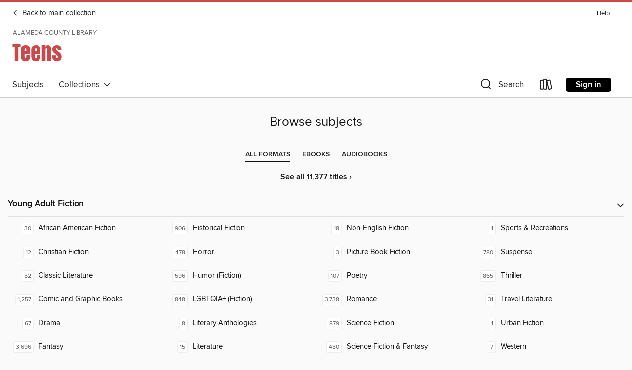

--- FILE ---
content_type: text/css; charset=utf-8
request_url: https://lightning.od-cdn.com/static/subjects.min.64b03d603643123ca4d190e57ab6651e.css
body_size: -108
content:
h1.Browse-heading{font-size:26px;margin:32px 0}